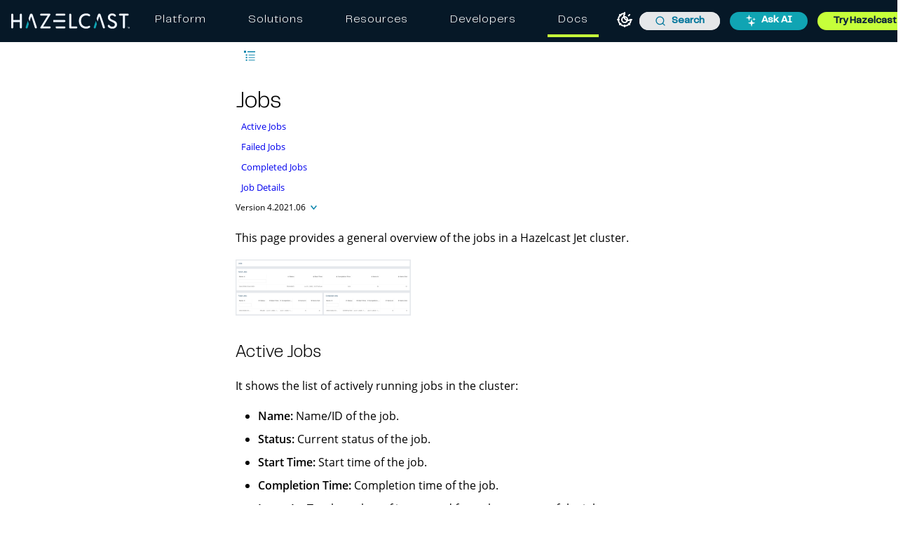

--- FILE ---
content_type: text/html; charset=UTF-8
request_url: https://docs.hazelcast.com/management-center/4.2021.06/monitor-jet/jobs
body_size: 18438
content:
<!DOCTYPE html>
<html lang="en">
  <head>
        <meta charset="utf-8">
    <meta name="viewport" content="width=device-width,initial-scale=1">
 <title>Jobs | Hazelcast Documentation</title>
    <link rel="canonical" href="https://docs.hazelcast.com/management-center/5.9/monitor-streaming/jobs">
    <link rel="prev" href="dashboard">
    <link rel="next" href="snapshots">
    <meta name="generator" content="Antora 3.1.7">
<link rel="stylesheet" href="../../../_/css/site.css">
<link rel="preconnect" href="https://fonts.gstatic.com">
<link href="https://fonts.googleapis.com/css2?family=Roboto&display=swap" rel="stylesheet">
<!-- to defer loading "media" and "onload" are used -->
<link
  rel="stylesheet"
  href="https://cdn.jsdelivr.net/npm/@algolia/autocomplete-theme-classic@1.19.2/dist/theme.min.css"
  integrity="sha256-4Wtj6dqgMBT/Ji+vI49GON0NbfDlaJH06SUD7TH4yYg="
  crossorigin="anonymous"
  media="print"
  onload="this.media='all'"
/>
<meta name="google-site-verification" content="3gaMIo4Cp94mol0v1ae9PNYw9xYLbP4O_IrQxSvnS7E" />
<script>
  window.UTILS = {
    parseHbsJsonString(str) {
      return JSON.parse(
        str
        .replace(/&quot;/g, '"')
        .replaceAll(String.fromCharCode(92), `${String.fromCharCode(92)}${String.fromCharCode(92)}`)
      );
    }
  }
</script>

<meta name="color-scheme" content="light dark">
<script>
  ;(function () {
    'use strict'
    const LOCAL_STORAGE_KEY = 'HZ_DOCS:COLOR_MODE'

    const getPersistedOrSystemColorMode = () => {
      let persistedColorMode = window.localStorage.getItem(LOCAL_STORAGE_KEY)

      if (persistedColorMode !== 'dark' && persistedColorMode !== 'light') {
        const isDarkModePreferredBySystem = window.matchMedia && window.matchMedia('(prefers-color-scheme: dark)').matches
        persistedColorMode = isDarkModePreferredBySystem ? 'dark' : 'light'
      }

      return persistedColorMode
    }
    const persistedColorMode = getPersistedOrSystemColorMode()
    const colorScheme = document.querySelector('meta[name=color-scheme]')
    colorScheme.content = persistedColorMode

    document.addEventListener('DOMContentLoaded', () => {
      const lightThemeOnBtn = document.getElementById('lightModeOnBtn')
      const darkThemeOnBtn = document.getElementById('darkModeOnBtn')

      if (lightThemeOnBtn && darkThemeOnBtn) {
        lightThemeOnBtn.addEventListener('click', () => {
          colorScheme.content = 'light'
          window.localStorage.setItem(LOCAL_STORAGE_KEY, 'light')
        })

        darkThemeOnBtn.addEventListener('click', () => {
          colorScheme.content = 'dark'
          window.localStorage.setItem(LOCAL_STORAGE_KEY, 'dark')
        })
      }
    })
  })()
</script>

  <!-- Google Tag Manager -->
  <script>(function(w,d,s,l,i){w[l]=w[l]||[];w[l].push({'gtm.start':
      new Date().getTime(),event:'gtm.js'});var f=d.getElementsByTagName(s)[0],
    j=d.createElement(s),dl=l!='dataLayer'?'&l='+l:'';j.async=true;j.src=
    'https://www.googletagmanager.com/gtm.js?id='+i+dl;f.parentNode.insertBefore(j,f);
  })(window,document,'script','dataLayer','GTM-MQ59XD6');</script>
  <!-- End Google Tag Manager -->

  <!-- Clarity snippet -->
  <script type="text/javascript">
    (function(c,l,a,r,i,t,y){
      c[a]=c[a]||function(){(c[a].q=c[a].q||[]).push(arguments)};
      t=l.createElement(r);t.async=1;t.src="https://www.clarity.ms/tag/"+i;
      y=l.getElementsByTagName(r)[0];y.parentNode.insertBefore(t,y);
    })(window, document, 'clarity', 'script', 'l8c076m4u9');
  </script>
  <!-- End Clarity snippet -->

  <!-- Kapa snippet -->
  <script
    src="https://widget.kapa.ai/kapa-widget.bundle.js"
    data-button-hide="true"
    data-website-id="6b326171-dd1e-40c6-a948-1f9bb6c0ed52"
    data-project-name="Hazelcast"
    data-project-color="#000000"
    data-project-logo="/_/img/kapa/ask-ai-icon.svg"
    data-modal-z-index="10001"
    data-modal-size="800px"
    data-modal-y-offset="70px"
    data-modal-title="Ask AI"
    data-modal-title-font-size="24px"
    data-modal-header-bg-color="#10a4b3"
    data-modal-title-color="#fff"
    data-modal-disclaimer-text-color="#707482"
    data-modal-disclaimer-bg-color="#fff"
    data-modal-image-width="34"
    data-modal-image-height="34"
    data-modal-title-font-family="PP Telegraf"
    data-modal-title-font-weight="400"
    data-modal-disclaimer="This is an experimental custom LLM for answering technical questions about Hazelcast. Answers are based **only** on Hazelcast documentation and support sources, but may not be fully accurate so please use your best judgement. Don't forget to rate the answers and give feedback!"
    data-modal-example-questions="How do I get started with Hazelcast?,What are Enterprise-only features?,What is the best serialization strategy?,What is the CP Subsystem?"
    data-search-mode-enabled="false"
    data-search-display-num-results="10"
    data-search-source-group-order='["docs.hazelcast.com", "Java API Docs", "C# API Docs", "Go Client Docs"]'
    data-user-analytics-cookie-enabled="false"
    defer
  ></script>
  <!-- End Kapa snippet -->

<script src="https://app.enzuzo.com/scripts/cookiebar/85a261c2-e311-11ef-b8c9-bb6cda60a835" defer></script>
<link
  rel="stylesheet" href="https://cdnjs.cloudflare.com/ajax/libs/font-awesome/7.0.1/css/all.min.css"
  integrity="sha512-2SwdPD6INVrV/lHTZbO2nodKhrnDdJK9/kg2XD1r9uGqPo1cUbujc+IYdlYdEErWNu69gVcYgdxlmVmzTWnetw=="
  crossorigin="anonymous"
  referrerpolicy="no-referrer"
/>
<script src="https://cdn.jsdelivr.net/npm/feather-icons/dist/feather.min.js" defer></script>
<link rel="icon" href="../../../_/img/favicon.ico" type="image/x-icon">
  </head>
  <body class="article">
      <!-- Google Tag Manager (noscript) -->
  <noscript><iframe src="https://www.googletagmanager.com/ns.html?id=GTM-MQ59XD6"
    height="0" width="0" style="display:none;visibility:hidden"></iframe></noscript>
  <!-- End Google Tag Manager (noscript) -->

<header class="header">
  <nav class="navbar navbar-brand">
    <div class="navbar-start">
      <a class="navbar-item navbar-logo-item" href="/">
        <img class="navbar-logo-item-img" src="https://hazelcast.com/wp-content/themes/hazelcast/assets/img/hazelcast-logo.svg" alt="Hazelcast Logo" />
      </a>
    </div>

    <div id="desktop-holder" class="top-bar">
      <ul class="mega-menu">
        <li class="mega-menu-item"><a class="mega-menu-link" href="https://hazelcast.com/products/?utm_source=docs-website&utm_term=platform">Platform</a></li>
        <li class="mega-menu-item"><a class="mega-menu-link" href="https://hazelcast.com//use-cases/?utm_source=docs-website&utm_term=solutions">Solutions</a></li>
        <li class="mega-menu-item"><a class="mega-menu-link" href="https://hazelcast.com/resource-center/?utm_source=docs-website&utm_term=resources">Resources</a></li>
        <li class="mega-menu-item"><a class="mega-menu-link" href="https://hazelcast.com/developers/?utm_source=docs-website&utm_term=developers">Developers</a></li>
        <li class="mega-menu-item mega-menu-item-docs active"><a class="mega-menu-link" href="https://docs.hazelcast.com/?utm_source=docs-website&utm_term=docs">Docs</a></li>
      </ul>
    </div>

    <div class="navbar-end">
      <section class="color-theme-switcher">
        <button id="lightModeOnBtn" class="color-theme-btn light-mode-on-btn" type="button" title="Switch to light mode" aria-label="Switch to light mode">
          <svg xmlns="http://www.w3.org/2000/svg" width="24" height="24" viewBox="0 0 24 24" fill="none"
               stroke="currentColor" stroke-width="2" stroke-linecap="round" stroke-linejoin="round">
            <circle cx="12" cy="12" r="4"></circle>
            <path d="M12 2v2"></path>
            <path d="M12 20v2"></path>
            <path d="m4.93 4.93 1.41 1.41"></path>
            <path d="m17.66 17.66 1.41 1.41"></path>
            <path d="M2 12h2"></path>
            <path d="M20 12h2"></path>
            <path d="m6.34 17.66-1.41 1.41"></path>
            <path d="m19.07 4.93-1.41 1.41"></path>
          </svg>
        </button>
        <button id="darkModeOnBtn" class="color-theme-btn dark-mode-on-btn" type="button" title="Switch to dark mode" aria-label="Switch to dark mode">
          <svg xmlns="http://www.w3.org/2000/svg" width="24" height="24" viewBox="0 0 24 24" fill="none"
               stroke="currentColor" stroke-width="2" stroke-linecap="round" stroke-linejoin="round">
            <path
              d="M20.985 12.486a9 9 0 1 1-9.473-9.472c.405-.022.617.46.402.803a6 6 0 0 0 8.268 8.268c.344-.215.825-.004.803.401"></path>
          </svg>
        </button>
      </section>

        <div id="search-input" class="navbar-item searchbox">
          <div class="aa-Autocomplete aa-AutocompletePlaceholder" role="combobox" aria-expanded="false" aria-hidden="true" aria-disabled="true">
  <button type="button" class="aa-DetachedSearchButton" title="Loading..." disabled>
    <div class="aa-DetachedSearchButtonIcon" aria-label="Search">
      <svg class="aa-SubmitIcon" viewBox="0 0 24 24" width="20" height="20" fill="currentColor">
        <path
          d="M16.041 15.856c-0.034 0.026-0.067 0.055-0.099 0.087s-0.060 0.064-0.087 0.099c-1.258 1.213-2.969 1.958-4.855 1.958-1.933 0-3.682-0.782-4.95-2.050s-2.050-3.017-2.050-4.95 0.782-3.682 2.050-4.95 3.017-2.050 4.95-2.050 3.682 0.782 4.95 2.050 2.050 3.017 2.050 4.95c0 1.886-0.745 3.597-1.959 4.856zM21.707 20.293l-3.675-3.675c1.231-1.54 1.968-3.493 1.968-5.618 0-2.485-1.008-4.736-2.636-6.364s-3.879-2.636-6.364-2.636-4.736 1.008-6.364 2.636-2.636 3.879-2.636 6.364 1.008 4.736 2.636 6.364 3.879 2.636 6.364 2.636c2.125 0 4.078-0.737 5.618-1.968l3.675 3.675c0.391 0.391 1.024 0.391 1.414 0s0.391-1.024 0-1.414z"></path>
      </svg>
    </div>
    <div class="aa-DetachedSearchButtonPlaceholder">Search</div>
    <div class="aa-DetachedSearchButtonQuery"></div>
  </button>
</div>
        </div>

          <a class="navbar-item" href="#">
            <button class="button small header-button ask-ai-button" id="askAIHeaderBtn">
              <img class="header-button-icon" src="../../../_/img/kapa/ask-ai-icon.svg" alt="ask ai" />
              Ask AI
            </button>
          </a>

      <a class="navbar-item" href="https://hazelcast.com/get-started/?utm_source=docs-website&utm_term=get-started" target="_blank">
          <button class="button small header-button try-product-button">Try Hazelcast</button>
        </a>
        <!-- Hamburger menu trigger (just one!) -->
        <div class="navbar-burger" id="burger" aria-label="menu" aria-expanded="false">
          <span></span>
          <span></span>
          <span></span>
        </div>
    </div>
  </nav>

  <!-- Mobile Menu -->
  <div id="menu-holder" class="mobile-menu">
    <div class="mobile-menu-header">
      <a href="https://hazelcast.com/?utm_source=docs-website&utm_term=home-logo" class="mobile-menu-logo">
          <img class="navbar-logo-item-img"src="https://hazelcast.com/wp-content/themes/hazelcast/assets/img/hazelcast-logo.svg" alt="Hazelcast Logo" />
      </a>
      <button class="menu-close" id="menu-close" aria-label="Close menu">&times;</button>
    </div>
    <ul class="mega-menu">
      <li class="mega-menu-item"><a class="mega-menu-link" href="https://hazelcast.com/products/?utm_source=docs-website&utm_term=platform">Platform</a></li>
      <li class="mega-menu-item"><a class="mega-menu-link" href="https://hazelcast.com/use-cases/?utm_source=docs-website&utm_term=solutions">Solutions</a></li>
      <li class="mega-menu-item"><a class="mega-menu-link" href="https://hazelcast.com/resource-center/?utm_source=docs-website&utm_term=resources">Resources</a></li>
      <li class="mega-menu-item"><a class="mega-menu-link" href="https://hazelcast.com/developers/?utm_source=docs-website&utm_term=developers">Developers</a></li>
      <li class="mega-menu-item"><a class="mega-menu-link docs-highlight" href="https://docs.hazelcast.com/?utm_source=docs-website&utm_term=docs">Docs</a></li>
    </ul>
  </div>
</header>
    <div class="body">
  <div class="nav-container" data-component="management-center" data-version="4.2021.06">
  <aside class="nav">
    <div id="navVersionPicker" class="nav-version-picker" data-active-toggle>
  <div class="navbar-product-name">
    <a id="navbarProductName" class="nav-version-picker-toggle nav-version-picker-toggle-components" data-toggle-value="product"  title="Management Center">
      Management Center
    </a>
  </div>

    <div class="navbar-product-version">
      <a id="navbarProductVersion" class="nav-version-picker-toggle nav-version-picker-toggle-versions" data-toggle-value="version" title="4.2021.06">
        4.2021.06
      </a>
    </div>

  <ul class="nav-version-picker-components" id="navbarProductsList">
      <li class="component">
        <a href="../../../hazelcast/5.6/">
          Hazelcast Platform
        </a>
      </li>
      <li class="component is-current">
        <a href="../../5.9/">
          Management Center
        </a>
      </li>
      <li class="component">
        <a href="../../../operator/5.16/">
          Hazelcast Operator
        </a>
      </li>
      <li class="component">
        <a href="../../../cloud/overview">
          Hazelcast Cloud
        </a>
      </li>
      <li class="component">
        <a href="../../../clc/5.5.1/overview">
          Hazelcast CLC
        </a>
      </li>
      <li class="component">
        <a href="../../../tutorials/">
          Tutorials
        </a>
      </li>
  </ul>

      <ul class="nav-version-picker-versions" id="navbarVersionsList">
            <li
              class="version"
            >
              <a href="../../5.10-snapshot/monitor-streaming/jobs">5.10-SNAPSHOT</a>
            </li>
            <li
              class="version"
            >
              <a href="../../5.9/monitor-streaming/jobs">5.9</a>
            </li>
            <li
              class="version"
            >
              <a href="../../5.8/monitor-streaming/jobs">5.8</a>
            </li>
            <li
              class="version"
            >
              <a href="../../5.7/monitor-streaming/jobs">5.7</a>
            </li>
            <li
              class="version"
            >
              <a href="../../5.6/monitor-streaming/jobs">5.6</a>
            </li>
            <li
              class="version"
            >
              <a href="../../5.5/monitor-streaming/jobs">5.5</a>
            </li>
            <li
              class="version"
            >
              <a href="../../5.4/monitor-streaming/jobs">5.4</a>
            </li>
            <li
              class="version"
            >
              <a href="../../5.3/monitor-streaming/jobs">5.3</a>
            </li>
            <li
              class="version"
            >
              <a href="../../5.2/monitor-streaming/jobs">5.2</a>
            </li>
            <li
              class="version"
            >
              <a href="../../5.1/monitor-streaming/jobs">5.1</a>
            </li>
            <li
              class="version"
            >
              <a href="../../5.0/monitor-streaming/jobs">5.0</a>
            </li>
      </ul>
</div>
    <div class="panels">
  <div class="nav-panel-menu is-active" data-panel="menu">
    <nav class="nav-menu">
        <ul class="nav-list">
      <li class="nav-item" data-depth="0">
          <ul class="nav-list">
      <li class="nav-item" data-depth="1">
            <a class="nav-link


            " href="../">Hazelcast Management Center Reference Manual</a>
              </li>
      <li class="nav-item" data-depth="1">
            <a class="nav-link


            " href="../supported-environments">Supported Environments</a>
              </li>
      <li class="nav-item" data-depth="1">
            <a class="nav-link


            " href="../getting-started">Getting Started</a>
              </li>
      <li class="nav-item" data-depth="1">
            <a class="nav-link


            " href="../configuring">Configuring Management Center</a>
              </li>
      <li class="nav-item" data-depth="1">
            <a class="nav-link


            " href="../launching/launching">Launching the Management Center User Interface</a>
              <button class="nav-item-toggle"></button>
          <ul class="nav-list">
      <li class="nav-item" data-depth="2">
            <a class="nav-link


            " href="../launching/auth-options">Authentication Options</a>
              </li>
      <li class="nav-item" data-depth="2">
            <a class="nav-link


            " href="../launching/dev-mode">Dev Mode</a>
              </li>
  </ul>
      </li>
      <li class="nav-item" data-depth="1">
            <a class="nav-link


            " href="../connecting-members">Connecting to the Clusters</a>
              </li>
      <li class="nav-item" data-depth="1">
            <a class="nav-link


            " href="../user-interface">User Interface Overview</a>
              </li>
      <li class="nav-item" data-depth="1">
            <a class="nav-link


            " href="../managing-clusters">Managing Clusters</a>
              </li>
      <li class="nav-item" data-depth="1">
            <a class="nav-link


            " href="../managing-users">Managing Users</a>
              </li>
      <li class="nav-item" data-depth="1">
            <a class="nav-link


            " href="../managing-licenses">Managing Licenses</a>
              </li>
      <li class="nav-item" data-depth="1">
            <a class="nav-link


            " href="../managing-security-providers">Managing Security Providers</a>
              </li>
      <li class="nav-item" data-depth="1">
            <a class="nav-link


            " href="../monitor-imdg/monitor-imdg">Monitoring an IMDG Cluster</a>
              <button class="nav-item-toggle"></button>
          <ul class="nav-list">
      <li class="nav-item" data-depth="2">
            <a class="nav-link


            " href="../monitor-imdg/dashboard">Dashboard Page</a>
              </li>
      <li class="nav-item" data-depth="2">
            <a class="nav-link


            " href="../monitor-imdg/widget">Widget</a>
              </li>
      <li class="nav-item" data-depth="2">
            <a class="nav-link


            " href="../monitor-imdg/monitor-members">Monitoring Members</a>
              </li>
      <li class="nav-item" data-depth="2">
            <a class="nav-link


            " href="../monitor-imdg/monitor-clients">Monitoring Clients</a>
              </li>
      <li class="nav-item" data-depth="2">
            <a class="nav-link


            " href="../monitor-imdg/monitor-dds">Monitoring Data Structures</a>
              </li>
      <li class="nav-item" data-depth="2">
            <a class="nav-link


            " href="../monitor-imdg/monitor-wan-replication">Monitoring WAN Replication</a>
              </li>
      <li class="nav-item" data-depth="2">
            <a class="nav-link


            " href="../monitor-imdg/scripting">Scripting</a>
              </li>
      <li class="nav-item" data-depth="2">
            <a class="nav-link


            " href="../monitor-imdg/console">Executing Console Commands</a>
              </li>
      <li class="nav-item" data-depth="2">
            <a class="nav-link


            " href="../monitor-imdg/cluster-administration">Cluster Administration</a>
              </li>
  </ul>
      </li>
      <li class="nav-item" data-depth="1">
            <a class="nav-link


            " href="../sql-browser">SQL Browser</a>
              </li>
      <li class="nav-item" data-depth="1">
            <a class="nav-link


            " href="../config-healthcheck">Configuration Health Check</a>
              </li>
      <li class="nav-item" data-depth="1">
            <a class="nav-link


            " href="../metric-persistence">Metrics Persistence</a>
              </li>
      <li class="nav-item" data-depth="1">
            <a class="nav-link


            " href="../clustered-rest">Clustered REST</a>
              </li>
      <li class="nav-item" data-depth="1">
            <a class="nav-link


            " href="../jmx/jmx">Clustered JMX</a>
              <button class="nav-item-toggle"></button>
          <ul class="nav-list">
      <li class="nav-item" data-depth="2">
            <a class="nav-link


            " href="../jmx/configuring">Configuring Clustered JMX</a>
              </li>
      <li class="nav-item" data-depth="2">
            <a class="nav-link


            " href="../jmx/jmx-api">Clustered JMX API</a>
              </li>
      <li class="nav-item" data-depth="2">
            <a class="nav-link


            " href="../jmx/new-relic">Integrating with New Relic</a>
              </li>
      <li class="nav-item" data-depth="2">
            <a class="nav-link


            " href="../jmx/appdynamics">Integrating with AppDynamics</a>
              </li>
  </ul>
      </li>
      <li class="nav-item" data-depth="1">
            <a class="nav-link


            " href="monitor-jet">Monitoring a Jet Cluster</a>
              <button class="nav-item-toggle"></button>
          <ul class="nav-list">
      <li class="nav-item" data-depth="2">
            <a class="nav-link


            " href="dashboard">Dashboard Page</a>
              </li>
      <li class="nav-item is-current-page" data-depth="2">
            <a class="nav-link


            " href="jobs">Jobs</a>
              </li>
      <li class="nav-item" data-depth="2">
            <a class="nav-link


            " href="snapshots">Snapshots</a>
              </li>
  </ul>
      </li>
      <li class="nav-item" data-depth="1">
            <a class="nav-link


            " href="../prometheus">Prometheus Exporter</a>
              </li>
      <li class="nav-item" data-depth="1">
            <a class="nav-link


            " href="../mc-conf">Management Center Configuration Tool</a>
              </li>
      <li class="nav-item" data-depth="1">
            <a class="nav-link


            " href="../high-availability">High Availability Setup</a>
              </li>
      <li class="nav-item" data-depth="1">
            <a class="nav-link


            " href="../phone-home">Phone Home</a>
              </li>
      <li class="nav-item" data-depth="1">
            <a class="nav-link


            " href="../troubleshooting">Troubleshooting</a>
              </li>
      <li class="nav-item" data-depth="1">
            <a class="nav-link


            " href="../migration-guides">Appendix A: Migration Guides</a>
              </li>
      <li class="nav-item" data-depth="1">
            <a class="nav-link


            " href="../ui-logs">Appendix B: User Interface Logs</a>
              </li>
      <li class="nav-item" data-depth="1">
            <a class="nav-link


            " href="../automated-security-scan">Appendix C: Automated Security Scanning</a>
              </li>
  </ul>
      </li>
  </ul>
    </nav>
  </div>
    </div>
  </aside>
</div>
<div id="hide-nav">
  <button>
    <span>
      ᐸ
    </span>
  </button>
</div>
  <main class="article">
    <div class="article-banner prerelease" id="latest-banner">
      <div class="prerelease">
        <p>A newer version of Management Center is available.</p>
        <a class="btn" href="../../5.9/monitor-streaming/jobs">View latest</a>
      </div>
            <button onclick="closeBanner()" style="color:white; font-size: 2em; background:none; border:none; align-self: flex-start;">&times;</button>
    </div>
  <div class="content">
    <article class="doc">
  <nav id="breadcrumbs" class="breadcrumbs" aria-label="breadcrumbs">
  <ul>
        <li><a href="../">Management Center</a></li>
      <li><a href="monitor-jet">Monitoring a Jet Cluster</a></li>
      <li><a href="jobs">Jobs</a></li>
  </ul>
</nav>
    <button class="nav-toggle"></button>
      <h1
        id="articleTitle"
        class="page">Jobs</h1>
    <div class="page-versions">
    <button class="version-menu-toggle" title="Show other versions of page">Version 4.2021.06</button>
    <div class="version-menu">
          <a class="version" href="../../5.10-snapshot/monitor-streaming/jobs">5.10-SNAPSHOT</a>
          <a class="version" href="../../5.9/monitor-streaming/jobs">5.9</a>
          <a class="version" href="../../5.8/monitor-streaming/jobs">5.8</a>
          <a class="version" href="../../5.7/monitor-streaming/jobs">5.7</a>
          <a class="version" href="../../5.6/monitor-streaming/jobs">5.6</a>
          <a class="version" href="../../5.5/monitor-streaming/jobs">5.5</a>
          <a class="version" href="../../5.4/monitor-streaming/jobs">5.4</a>
          <a class="version" href="../../5.3/monitor-streaming/jobs">5.3</a>
          <a class="version" href="../../5.2/monitor-streaming/jobs">5.2</a>
          <a class="version" href="../../5.1/monitor-streaming/jobs">5.1</a>
          <a class="version" href="../../5.0/monitor-streaming/jobs">5.0</a>
    </div>
  </div>
  <div id="articleContent">
    <div id="preamble">
<div class="sectionbody">
<div class="paragraph">
<p>This page provides a general overview of the jobs in a Hazelcast Jet cluster.</p>
</div>
<div class="paragraph">
<p><span class="image"><img src="../_images/jobs.png" alt="Jobs"></span></p>
</div>
</div>
</div>
<div class="sect1">
<h2 id="active-jobs"><a class="anchor" href="#active-jobs"></a>Active Jobs</h2>
<div class="sectionbody">
<div class="paragraph">
<p>It shows the list of actively running jobs in the cluster:</p>
</div>
<div class="ulist">
<ul>
<li>
<p><strong>Name:</strong> Name/ID of the job.</p>
</li>
<li>
<p><strong>Status:</strong> Current status of the job.</p>
</li>
<li>
<p><strong>Start Time:</strong> Start time of the job.</p>
</li>
<li>
<p><strong>Completion Time:</strong> Completion time of the job.</p>
</li>
<li>
<p><strong>Items In:</strong> Total number of items read from the sources of the jobs.</p>
</li>
<li>
<p><strong>Items Out:</strong> Total number of items written to the sinks of the jobs.</p>
</li>
</ul>
</div>
</div>
</div>
<div class="sect1">
<h2 id="failed-jobs"><a class="anchor" href="#failed-jobs"></a>Failed Jobs</h2>
<div class="sectionbody">
<div class="paragraph">
<p>It shows a list of failed jobs in the cluster with the following information:</p>
</div>
<div class="ulist">
<ul>
<li>
<p><strong>Name:</strong> Name/ID of the job.</p>
</li>
<li>
<p><strong>Status:</strong> Current status of the job.</p>
</li>
<li>
<p><strong>Start Time:</strong> Start time of the job.</p>
</li>
<li>
<p><strong>Completion Time:</strong> Completion time of the job.</p>
</li>
<li>
<p><strong>Items In:</strong> Total number of items read from the sources of the jobs.</p>
</li>
<li>
<p><strong>Items Out:</strong> Total number of items written to the sinks of the jobs.</p>
</li>
</ul>
</div>
</div>
</div>
<div class="sect1">
<h2 id="completed-jobs"><a class="anchor" href="#completed-jobs"></a>Completed Jobs</h2>
<div class="sectionbody">
<div class="paragraph">
<p>It shows a list of completed jobs in the cluster with the following information:</p>
</div>
<div class="ulist">
<ul>
<li>
<p><strong>Name:</strong> Name/ID of the job.</p>
</li>
<li>
<p><strong>Status:</strong> Current status of the job.</p>
</li>
<li>
<p><strong>Start Time:</strong> Start time of the job.</p>
</li>
<li>
<p><strong>Completion Time:</strong> Completion time of the job.</p>
</li>
<li>
<p><strong>Items In:</strong> Total number of items read from the sources of the jobs.</p>
</li>
<li>
<p><strong>Items Out:</strong> Total number of items written to the sinks of the jobs.</p>
</li>
</ul>
</div>
<div class="paragraph">
<p>You can click on a job to see a detailed view of it.</p>
</div>
</div>
</div>
<div class="sect1">
<h2 id="job-details"><a class="anchor" href="#job-details"></a>Job Details</h2>
<div class="sectionbody">
<div class="paragraph">
<p>This page offers a tool for diagnosing data flow within the job.
It provides graphical visualization of the stages, ability to manage the
lifecycle of the job and allows you to peek into dataflow stats across
the DAG. You can diagnose bottlenecks this way.</p>
</div>
<div class="paragraph">
<p><span class="image"><img src="../_images/job-detail.png" alt="Job Details"></span></p>
</div>
<div class="paragraph">
<p><strong><a id="job-management"></a>Job Management:</strong></p>
</div>
<div class="paragraph">
<p><span class="image"><img src="../_images/job-lifecycle.png" alt="Job Lifecycle"></span></p>
</div>
<div class="admonitionblock note">
<table>
<tr>
<td class="icon">
<i class="fa icon-note" title="Note"></i>
</td>
<td class="content">
You need to be an admin user to execute any of the actions below.
</td>
</tr>
</table>
</div>
<div class="ulist">
<ul>
<li>
<p><strong>Suspend:</strong> Suspends the running job, only visible when the job is in the <code>RUNNING</code> state.</p>
</li>
<li>
<p><strong>Resume:</strong> Resumes the suspended job, only visible when the job is in the <code>SUSPENDED</code> state.</p>
</li>
<li>
<p><strong>Cancel:</strong> Stops the execution of the job.</p>
</li>
<li>
<p><strong>Restart:</strong> Stops the execution of the job and starts a new execution for it.</p>
</li>
<li>
<p><strong>Export Snapshot:</strong> Initiates a named snapshot export; exported snapshots can be managed via <a href="snapshots" class="xref page">snapshots</a> view.</p>
</li>
<li>
<p><strong>Status:</strong> Current status of the job.</p>
</li>
<li>
<p><strong>Mode:</strong> Processing guarantee mode of the job; either
<code>None</code>, <code>At Least Once</code> or <code>Exactly Once</code>.</p>
</li>
</ul>
</div>
<div class="paragraph">
<p><strong>Items Flow:</strong></p>
</div>
<div class="paragraph">
<p><span class="image"><img src="../_images/items-flow-table.png" alt="Records Flow"></span></p>
</div>
<div class="paragraph">
<p>It shows the dataflow metrics for the cluster:</p>
</div>
<div class="ulist">
<ul>
<li>
<p><strong>Total In:</strong> Total number of items read from the source of the job.</p>
</li>
<li>
<p><strong>Total Out:</strong> Total number of items written to the sink of the job.</p>
</li>
<li>
<p><strong>Last Min In:</strong> Number of items read from the source of the job in the last minute.</p>
</li>
<li>
<p><strong>Last Min Out:</strong> Number of items written to the sink of the job in the last minute.</p>
</li>
</ul>
</div>
<div class="paragraph">
<p><strong>Nodes:</strong></p>
</div>
<div class="paragraph">
<p><span class="image"><img src="../_images/nodes-table.png" alt="Nodes"></span></p>
</div>
<div class="ulist">
<ul>
<li>
<p><strong>Used:</strong> Number of members used by the job.</p>
</li>
<li>
<p><strong>Total:</strong> Number of total members in the cluster.</p>
</li>
</ul>
</div>
<div class="paragraph">
<p><strong>Last Successful Snapshot:</strong></p>
</div>
<div class="paragraph">
<p><span class="image"><img src="../_images/snapshot-table.png" alt="Last Successful Snapshot"></span></p>
</div>
<div class="ulist">
<ul>
<li>
<p><strong>Completion Time:</strong> Latest successful snapshot completion time.</p>
</li>
<li>
<p><strong>Size:</strong> Size of the snapshot.</p>
</li>
<li>
<p><strong>Duration:</strong> Duration of the snapshot creation.</p>
</li>
</ul>
</div>
<div class="admonitionblock note">
<table>
<tr>
<td class="icon">
<i class="fa icon-note" title="Note"></i>
</td>
<td class="content">
These metrics are for only non-exported snapshots.
</td>
</tr>
</table>
</div>
<div class="paragraph">
<p><strong>Job Visualization:</strong></p>
</div>
<div class="paragraph">
<p>It is the graphical representation of the job topology.</p>
</div>
<div class="paragraph">
<p><span class="image"><img src="../_images/dag.png" alt="DAG Visualization"></span></p>
</div>
<div class="paragraph">
<p><strong>Vertex Details:</strong></p>
</div>
<div class="paragraph">
<p>It shows information about the selected vertex on the Job Visualization section.</p>
</div>
<div class="paragraph">
<p><span class="image"><img src="../_images/vertex.png" alt="Vertex Details"></span></p>
</div>
<div class="paragraph">
<p><strong>Parallelism::</strong></p>
</div>
<div class="ulist">
<ul>
<li>
<p><strong>Local:</strong> Number of processors running for that vertex on each member.</p>
</li>
<li>
<p><strong>Global:</strong> Total number of processors running for that vertex on the cluster.</p>
</li>
</ul>
</div>
<div class="paragraph">
<p><strong>Incoming Items:</strong></p>
</div>
<div class="paragraph">
<p>It lists all the incoming edges by their source vertices and shows the following
information and totals for each of them.</p>
</div>
<div class="ulist">
<ul>
<li>
<p><strong>All Time:</strong> Total number of items received by this vertex.</p>
</li>
<li>
<p><strong>Last Min:</strong> Number of items received by this vertex in the last minute.</p>
</li>
</ul>
</div>
<div class="paragraph">
<p><strong>Outgoing Items:</strong></p>
</div>
<div class="paragraph">
<p>It lists all the outgoing edges by their target vertices and shows the following
information and totals for each of them.</p>
</div>
<div class="ulist">
<ul>
<li>
<p><strong>All Time:</strong> Total number of items sent by this vertex.</p>
</li>
<li>
<p><strong>Last Min:</strong> Number of items sent by this vertex in the last minute.</p>
</li>
</ul>
</div>
<div class="paragraph">
<p><strong>Watermark Statistics:</strong></p>
</div>
<div class="ulist">
<ul>
<li>
<p><strong>Latency:</strong> This is the time difference between wall-clock time and the
last forwarded watermark (“event time, time of the stream”). Multiple factors
contribute to the total latency, such as the latency in the external system,
allowed lag (which is always included), clock drift and also long
event-to-event intervals in any partition (this one is the trickiest).
See <a href="#latency">here</a> for more information.</p>
</li>
<li>
<p><strong>Skew:</strong> This is the difference between latencies of the processor with the
highest and lowest latencies. Most common cause is a long event-to-event interval
in some source partition or an idle partition (until the idle timeout elapses).
Overload of events in one partition can also cause it.</p>
</li>
</ul>
</div>
<div class="paragraph">
<p><strong>Processors:</strong></p>
</div>
<div class="paragraph">
<p>It lists all the processors this vertex has in the cluster and shows the following
information for each of them.</p>
</div>
<div class="ulist">
<ul>
<li>
<p><strong>Queue Size:</strong> Current size of the processor inbox queue.</p>
</li>
<li>
<p><strong>Queue Cap:</strong> Capacity of the processor inbox queue.</p>
</li>
<li>
<p><strong>Queue Cap Usage:</strong> Queue utilization percentage.</p>
</li>
<li>
<p><strong>Items In:</strong> Total number of items received by this processor.</p>
</li>
<li>
<p><strong>Items Out:</strong> Total number of items sent by this processor.</p>
</li>
<li>
<p><a id="latency"></a><strong>latency:</strong> Time difference between the wall-clock
time and the last forwarded watermark (“event time, time of the stream”).
Multiple factors contribute to the total latency:</p>
<div class="ulist">
<ul>
<li>
<p><strong>latency in the external system</strong>; events arrive already delayed to Jet source</p>
</li>
<li>
<p><strong>allowed lag</strong>; if you allow for some time to wait
for delayed events, watermarks will always be delayed by this
lag. Note that the actual output might not be delayed.</p>
</li>
<li>
<p><strong>event-to-event interval</strong>; if there is a time period
between two events, the event time “stops” for that time. In
other words, until a new event comes, Jet thinks the current
time is the time of the last event. As “current event time”
is tracked independently for each partition, this can be the
major source of skew. If your events are irregular, you might
consider adding heartbeat events.
This factor also applies if you use
<code>withIngestionTimestamps</code> since a new
wall-clock time is assigned only if new
event arrives.</p>
</li>
<li>
<p><strong>time to execute map/filter stages</strong>; they contribute
with the latency of the async call or with the time to execute
CPU-heavy sync call.</p>
</li>
<li>
<p><strong>internal processing latency of Jet</strong>; typically
very low: 1 or 2 milliseconds. It can be higher if the network is slow, system
is overloaded, if there are many vertices in the job or many
jobs, which causes lot of switching, etc.</p>
</li>
<li>
<p><strong>clock drift</strong>; since we&#8217;re comparing to the real time,
latency can be caused by a clock drift between the machine
where event time is assigned (which can be also be an end
user’s device). It can even be negative. Always use NTP to
keep wall-clock precise and avoid using timestamps from devices
out of your control as event time.</p>
</li>
</ul>
</div>
</li>
</ul>
</div>
<div class="paragraph">
<p><strong>Edge Details:</strong></p>
</div>
<div class="paragraph">
<p>It shows information about the selected edge on the Job Visualization section.</p>
</div>
<div class="paragraph">
<p><span class="image"><img src="../_images/edge.png" alt="Edge Details"></span></p>
</div>
<div class="paragraph">
<p><strong>Items Flow:</strong></p>
</div>
<div class="ulist">
<ul>
<li>
<p><strong>Total:</strong> Total number of items passed through this edge.</p>
</li>
<li>
<p><strong>Last Min:</strong> Number of items passed through this edge in the last minute.</p>
</li>
</ul>
</div>
</div>
</div>
  </div>
<nav class="pagination">
  <span class="prev"><a href="dashboard">Dashboard Page</a></span>
  <span class="next"><a href="snapshots">Snapshots</a></span>
</nav>
</article>
    <div class="toc-container">
  <aside class="toc sidebar" data-title="Contents" data-levels="1">
    <div class="toc-menu"></div>
  </aside>
  <div class="feedback-prompt">
    <a class="edit-this-page feedback-button" href="https://github.com/hazelcast/management-center-docs/edit/v/4.2021.06/docs/modules/monitor-jet/pages/jobs.adoc" target="_blank">
      <span class="feedback-button-text git-pull">
        Edit this page
      </span>
    </a>
      <a class="additional-feedback feedback-button" href="https://github.com/hazelcast/management-center-docs/issues/new?title=Docs: Feedback for Jobs&body=Hi, I have some feedback about [this page](https://github.com/hazelcast/management-center-docs/edit/main/docs/modules/monitor-streaming/pages/jobs.adoc)%0D%0A" target="_blank">
        <span class="feedback-button-text git">
          Report an issue
        </span>
      </a>
    <div class="feedback-form-container">
  <div id="helpful-feedback-widget" class="helpful-feedback">
    <span class="helpful-feedback-title">Was this helpful?</span>
    <div class="helpful-feedback-buttons">
      <label for="positive-feedback-starter" class="feedback-button yes-button">
        <svg class="like-img" viewBox="0 0 24 24" fill="none" xmlns="http://www.w3.org/2000/svg">
          <path d="M7 11L11 2C11.7956 2 12.5587 2.31607 13.1213 2.87868C13.6839 3.44129 14 4.20435 14 5V9H19.66C19.9499 8.99672 20.2371 9.0565 20.5016 9.17522C20.7661 9.29393 21.0016 9.46873 21.1919 9.68751C21.3821 9.90629 21.5225 10.1638 21.6033 10.4423C21.6842 10.7207 21.7035 11.0134 21.66 11.3L20.28 20.3C20.2077 20.7769 19.9654 21.2116 19.5979 21.524C19.2304 21.8364 18.7623 22.0055 18.28 22H7M7 11V22M7 11H4C3.46957 11 2.96086 11.2107 2.58579 11.5858C2.21071 11.9609 2 12.4696 2 13V20C2 20.5304 2.21071 21.0391 2.58579 21.4142C2.96086 21.7893 3.46957 22 4 22H7" stroke="currentColor" stroke-width="1.5" stroke-linecap="round" stroke-linejoin="round"/>
        </svg>
        <input type="radio" id="positive-feedback-starter" value="yes"/>
      </label>
      <label for="negative-feedback-starter" class="feedback-button no-button">
        <svg class="like-img" viewBox="0 0 22 22" fill="none" xmlns="http://www.w3.org/2000/svg">
          <path d="M15.5943 12L11.5943 21C10.7986 21 10.0356 20.6839 9.47295 20.1213C8.91034 19.5587 8.59427 18.7956 8.59427 18V14H2.93427C2.64436 14.0033 2.3572 13.9435 2.0927 13.8248C1.82819 13.7061 1.59265 13.5313 1.40241 13.3125C1.21217 13.0937 1.07176 12.8362 0.990929 12.5577C0.910094 12.2793 0.890761 11.9866 0.934269 11.7L2.31427 2.7C2.38659 2.22309 2.62883 1.78839 2.99636 1.47599C3.36389 1.16359 3.83194 0.994543 4.31427 0.999995H15.5943M15.5943 12V0.999995M15.5943 12H18.2643C18.8302 12.01 19.3802 11.8119 19.8097 11.4432C20.2392 11.0745 20.5184 10.5609 20.5943 10V3C20.5184 2.43905 20.2392 1.9255 19.8097 1.55681C19.3802 1.18813 18.8302 0.989986 18.2643 0.999995H15.5943" stroke="currentColor" stroke-width="1.5" stroke-linecap="round" stroke-linejoin="round"/>
        </svg>
        <input type="radio" id="negative-feedback-starter" value="no"/>
      </label>
    </div>
  </div>
  <p id="feedback-submit-success" class="feedback-submit-success hidden">
    Thank you for your feedback.
  </p>
</div>
<div id="feedback-overlay" class="overlay feedback-overlay">
  <div class="overlay-content feedback-overlay-content">
    <span id="close-feedback-overlay" class="close-overlay">&times;</span>
    <h2 class="feedback-overlay-title">Send us your feedback</h2>
    <p class="feedback-overlay-description">Thank you for helping us improve Hazelcast documentation.</p>
    <div>
      <form id='feedback-form' method='POST' name='detailed-docs-feedback'><input type='hidden' name='form-name' value='detailed-docs-feedback' />
        <p class="hidden">
          <label>Don’t fill this out if you’re human: <input name="bot-field"/></label>
        </p>
        <div id="positive-feedback-form-container"
             class="feedback-form-container positive-feedback-form-container hidden">
          <label for="yes" class="hidden">
            <input type="radio" id="yes" name="helpful" value="yes">
          </label>

          <label for="solved-my-problem-feedback" class="feedback-radio-button-label">
            <input type="radio" id="solved-my-problem-feedback" name="feedback" value="Solved my problem">
            <span class="feedback-description">
        <span class="radio-btn-title">
          Solved my problem
        </span>
          <span class="radio-btn-description">
          Helped me resolve an issue or answer a question.
        </span>
      </span>
          </label>
                <label for="accurate-radio-feedback" class="feedback-radio-button-label">
            <input type="radio" id="accurate-radio-feedback" name="feedback" value="Accurate"/>
            <span class="feedback-description">
              <span class="radio-btn-title">
                Accurate
              </span>
              <span class="radio-btn-description">
                Precisely describes the product or feature.
              </span>
            </span>
          </label>
          <label for="easy-to-understand" class="feedback-radio-button-label">
            <input type="radio" id="easy-to-understand" name="feedback" value="Easy to understand">
            <span class="feedback-description">
        <span class="radio-btn-title">
          Easy to understand
        </span>
        <span class="radio-btn-description">
          Well written and easy to follow.
        </span>
      </span>
          </label>
          <label for="helped-in-decision" class="feedback-radio-button-label">
            <input type="radio" id="helped-in-decision" name="feedback" value="Helped me decide to use the product">
            <span class="feedback-description">
              <span class="radio-btn-title">
                Helped me decide to use the product
              </span>
              <span class="radio-btn-description">
                Convinced me to try or adopt the product or feature.
              </span>
            </span>
          </label>
          <label for="another-reason" class="feedback-radio-button-label">
            <input type="radio" id="another-reason" name="feedback" value="Another positive reason">
            <span class="feedback-description">
              <span class="radio-btn-title">
                Another reason
              </span>
            </span>
          </label>
        </div>

        <div id="negative-feedback-form-container"
             class="feedback-form-container negative-feedback-form-container hidden">

          <label for="no" class="hidden">
            <input type="radio" id="no" name="helpful" value="no">
          </label>

          <label for="could-not-find" class="feedback-radio-button-label">
            <input type="radio" id="could-not-find" name="feedback" value="Couldn't find what I was looking for">
            <span class="feedback-description">
              <span class="radio-btn-title">
                Couldn't find what I was looking for
              </span>
              <span class="radio-btn-description">
                Missing important information or didn't answer my question.
              </span>
            </span>
          </label>
          <label for="inaccurate-radio-feedback" class="feedback-radio-button-label">
            <input type="radio" id="inaccurate-radio-feedback" name="feedback" value="Inaccurate">
            <span class="feedback-description">
              <span class="radio-btn-title">
                Inaccurate
              </span>
              <span class="radio-btn-description">
                Doesn't accurately describe the product or feature.
              </span>
            </span>
          </label>

          <label for="hard-to-understand" class="feedback-radio-button-label">
            <input type="radio" id="hard-to-understand" name="feedback" value="Hard to understand">
            <span class="feedback-description">
              <span class="radio-btn-title">
                Hard to understand
              </span>
              <span class="radio-btn-description">
                Too complicated or badly written.
              </span>
            </span>
          </label>
          <label for="code-sample-errors" class="feedback-radio-button-label">
            <input type="radio" id="code-sample-errors" name="feedback" value="Code sample errors">
            <span class="feedback-description">
              <span class="radio-btn-title">
                Code sample error
              </span>
              <span class="radio-btn-description">
                Incorrect or missing code sample(s).
               </span>
            </span>
          </label>
          <label for="another-negative-reason" class="feedback-radio-button-label">
            <input type="radio" id="another-negative-reason" name="feedback" value="Another negative reason">
            <span class="feedback-description">
              <span class="radio-btn-title">
                Another reason
              </span>
            </span>
          </label>
        </div>
        <div class="feedback-form-submit-container">
          <button type="submit" id="feedback-form-submit-btn" class="feedback-form-submit-btn">
            SUBMIT
          </button>
        </div>
        <textarea
          id="additional-textual-feedback"
          name="additional-textual-feedback"
          class="additional-textual-feedback"
          placeholder="(Optional) Please provide specific examples or suggestions!"
          rows="6"
        ></textarea>
      </form>
    </div>
  </div>
</div>
</div>
</div>
  </div>
</main>

</div>
    <div class="feedback-footer-container light-section">
  <div class="feedback-footer">
    <div class="card-header">
      <svg class="card-img" xmlns="http://www.w3.org/2000/svg" viewBox="0 0 34 34" fill="none">
        <path d="M17 31.1667C24.824 31.1667 31.1667 24.824 31.1667 17C31.1667 9.17596 24.824 2.83333 17 2.83333C9.17598 2.83333 2.83334 9.17596 2.83334 17C2.83334 24.824 9.17598 31.1667 17 31.1667Z" stroke="currentColor" stroke-width="1.5" stroke-linecap="round" stroke-linejoin="round"/>
        <path d="M17 22.6667C20.1296 22.6667 22.6667 20.1296 22.6667 17C22.6667 13.8704 20.1296 11.3333 17 11.3333C13.8704 11.3333 11.3333 13.8704 11.3333 17C11.3333 20.1296 13.8704 22.6667 17 22.6667Z" stroke="currentColor" stroke-width="1.5" stroke-linecap="round" stroke-linejoin="round"/>
        <path d="M6.98416 6.98416L12.9908 12.9908" stroke="currentColor" stroke-width="1.5" stroke-linecap="round" stroke-linejoin="round"/>
        <path d="M21.0092 21.0092L27.0158 27.0158" stroke="currentColor" stroke-width="1.5" stroke-linecap="round" stroke-linejoin="round"/>
        <path d="M21.0092 12.9908L27.0158 6.98416" stroke="currentColor" stroke-width="1.5" stroke-linecap="round" stroke-linejoin="round"/>
        <path d="M21.0092 12.9908L26.01 7.99001" stroke="currentColor" stroke-width="1.5" stroke-linecap="round" stroke-linejoin="round"/>
        <path d="M6.98416 27.0158L12.9908 21.0092" stroke="currentColor" stroke-width="1.5" stroke-linecap="round" stroke-linejoin="round"/>
      </svg>
      <h4 class="card-title">Help and support</h4>
    </div>
      <a class="additional-feedback feedback-button" href="https://github.com/hazelcast/management-center-docs/issues/new?title=Docs: Feedback for Jobs&body=Hi, I have some feedback about [this page](https://github.com/hazelcast/management-center-docs/edit/main/docs/modules/monitor-streaming/pages/jobs.adoc)%0D%0A" target="_blank">
        <span class="feedback-button-text git">
          Report an issue
        </span>
      </a>
    <a class="additional-feedback feedback-button" href="https://slack.hazelcast.com/" target="_blank">
      <span class="feedback-button-text command">
        Ask Community
      </span>
    </a>
    <a class="additional-feedback feedback-button" href="https://training.hazelcast.com/?utm_source=docs-website" target="_blank">
      <span class="feedback-button-text training">
        Online Training
      </span>
    </a>
    <a class="additional-feedback feedback-button" href="https://support.hazelcast.com/s/?utm_source=docs-website" target="_blank">
      <span class="feedback-button-text mail">
        Contact Support
      </span>
    </a>
  </div>
</div>
    <footer class="footer">
  <a href="https://hazelcast.com/terms-of-use/?utm_source=docs-website">Terms of service</a>
  <a href="/privacy/">Privacy</a>
  <a href="https://hazelcast.com/contact/?utm_source=docs-website">Contact us</a>
</footer>
<script src="../../../_/js/site.js" defer></script>
<script async src="../../../_/js/vendor/highlight.js" defer></script>

<script>
  // Mobile Menu
  document.addEventListener('DOMContentLoaded', function () {
    const burger = document.getElementById('burger');
    const menu = document.getElementById('menu-holder');
    const closeBtn = document.getElementById('menu-close');

    if (burger && menu && closeBtn) {
      burger.addEventListener('click', function () {
        menu.classList.add('active');
        burger.style.display = 'none';
        document.body.style.overflow = 'hidden';
      });

      closeBtn.addEventListener('click', function () {
        menu.classList.remove('active');
        burger.style.display = 'flex';
        document.body.style.overflow = '';
      });

      // Reset burger on resize
      window.addEventListener('resize', function () {
        if (window.innerWidth > 1100) {
          burger.style.display = ''; // Remove inline style so CSS takes over
          menu.classList.remove('active');
          document.body.style.overflow = '';
        }
      });
    }
  });
</script>
<script>
  document.addEventListener('DOMContentLoaded', () => {
    feather.replace();
  })
</script>
<link
  rel="stylesheet"
  href="https://cdn.jsdelivr.net/npm/@algolia/autocomplete-theme-classic@1.19.2/dist/theme.min.css"
  integrity="sha256-4Wtj6dqgMBT/Ji+vI49GON0NbfDlaJH06SUD7TH4yYg="
  crossorigin="anonymous"
/>
<script
  src="https://cdn.jsdelivr.net/npm/algoliasearch@5.30.0/dist/lite/builds/browser.umd.js"
  integrity="sha256-w/rbJ5CGTW5rub22bQ/VEoIHxypNh4NZPdkIJvGMZlI="
  crossorigin="anonymous"
  id="algoliasearchScript"
  defer
></script>
<script
  src="https://cdn.jsdelivr.net/npm/instantsearch.js@4.79.0/dist/instantsearch.production.min.js"
  integrity="sha256-FOU2owonNoOmNxF4I8jLR4D8w/vziYNi64GUN2boXRQ="
  crossorigin="anonymous"
  id="instantsearchScript"
  defer
></script>
<script
  src="https://cdn.jsdelivr.net/npm/@algolia/autocomplete-js@1"
  id="autocompleteScript"
  defer
></script>

  <script>
    (async () => {
      const waitForScriptWithIdToLoad = (id) => new Promise((resolve, reject) => {
        try {
          const script = document.getElementById(id);
          script.addEventListener('load', resolve);
          script.addEventListener('error', reject);
        } catch (e) {
          reject();
        }
      });

      await Promise.all([
        waitForScriptWithIdToLoad('algoliasearchScript'),
        waitForScriptWithIdToLoad('instantsearchScript'),
        waitForScriptWithIdToLoad('autocompleteScript'),
      ])

      const UI_TYPE = {
        ITEM: 0,
        HEADING: 1,
        SUBITEM: 2,
        LAST_SUBITEM: 3,
      };

      const getArticleSVG = (html) => html`
        <div class="aa-ItemIcon aa-ItemArticleIcon">
          <svg width="30" height="30" viewBox="0 0 30 30" fill="none" xmlns="http://www.w3.org/2000/svg">
            <path d="M14 2H6C4.9 2 4 2.9 4 4V20C4 21.1 4.9 22 6 22H18C19.1 22 20 21.1 20 20V8L14 2Z" stroke="currentColor" stroke-width="2" fill="none" stroke-linecap="round" stroke-linejoin="round"/>
            <path d="M14 2V8H20" stroke="currentColor" stroke-width="2" fill="none" stroke-linecap="round" stroke-linejoin="round"/>
            <path d="M16 13H8" stroke="currentColor" stroke-width="2" stroke-linecap="round"/>
            <path d="M16 17H8" stroke="currentColor" stroke-width="2" stroke-linecap="round"/>
            <path d="M10 9H8" stroke="currentColor" stroke-width="2" stroke-linecap="round"/>
          </svg>
        </div>`

      const getMiddleSubitemSVG = (html) => html`
        <div class="aa-ItemIcon">
          <svg xmlns="http://www.w3.org/2000/svg" viewBox="0 0 35 100" width="20" height="100">
            <line x1="0" y1="0" x2="0" y2="100" stroke="currentColor" stroke-width="6" stroke-linecap="round" />
            <line x1="0" y1="50" x2="35" y2="50" stroke="currentColor" stroke-width="6" stroke-linecap="round" />
          </svg>
        </div>
      `

      const getEndSubitemSVG = (html) => html`
        <div class="aa-ItemIcon">
          <svg xmlns="http://www.w3.org/2000/svg" viewBox="0 0 35 100" width="20" height="50">
            <line x1="0" y1="0" x2="0" y2="70" stroke="currentColor" stroke-width="6" stroke-linecap="round" />
            <line x1="0" y1="70" x2="35" y2="70" stroke="currentColor" stroke-width="6" stroke-linecap="round" />
          </svg>
        </div>
      `

      const getSectionKeyFromHierarchy = ({ lvl4, lvl3 }) => {
        return lvl4 ? 'lvl4' : lvl3 ? 'lvl3' : null;
      }

      const { autocomplete, getAlgoliaResults } = window['@algolia/autocomplete-js'];
      const { liteClient: algoliasearch } = window['algoliasearch/lite'];
      const ALL_COMPONENTS_TITLE = 'All';
      const ALL_VERSIONS_TITLE = 'All Versions';
      const NO_VERSIONS_TITLE = 'default';
      const initialFacet = [{
        name: ALL_COMPONENTS_TITLE,
        title: ALL_COMPONENTS_TITLE,
        versions: [NO_VERSIONS_TITLE],
        latestVersion: NO_VERSIONS_TITLE,
      }];
      let currentComponent = 'management-center';
      if (currentComponent === 'home') {
        currentComponent = ALL_COMPONENTS_TITLE;
      }
      let currentVersion = '4.2021.06';

      const componentVersions = [
        ...window.UTILS.parseHbsJsonString(
          '[{&quot;name&quot;:&quot;hazelcast&quot;,&quot;title&quot;:&quot;Hazelcast Platform&quot;,&quot;versions&quot;:[&quot;5.7-SNAPSHOT&quot;,&quot;5.6&quot;,&quot;5.5&quot;,&quot;5.4&quot;,&quot;5.3&quot;,&quot;5.2&quot;,&quot;5.1&quot;,&quot;5.0&quot;],&quot;latestVersion&quot;:&quot;5.6&quot;},{&quot;name&quot;:&quot;management-center&quot;,&quot;title&quot;:&quot;Management Center&quot;,&quot;versions&quot;:[&quot;5.10-SNAPSHOT&quot;,&quot;5.9&quot;,&quot;5.8&quot;,&quot;5.7&quot;,&quot;5.6&quot;,&quot;5.5&quot;,&quot;5.4&quot;,&quot;5.3&quot;,&quot;5.2&quot;,&quot;5.1&quot;],&quot;latestVersion&quot;:&quot;5.9&quot;},{&quot;name&quot;:&quot;operator&quot;,&quot;title&quot;:&quot;Hazelcast Platform Operator&quot;,&quot;versions&quot;:[&quot;latest-snapshot&quot;,&quot;5.16&quot;,&quot;5.15&quot;,&quot;5.14&quot;,&quot;5.13&quot;,&quot;5.12&quot;,&quot;5.11&quot;,&quot;5.10&quot;,&quot;5.9&quot;,&quot;5.8&quot;],&quot;latestVersion&quot;:&quot;5.16&quot;},{&quot;name&quot;:&quot;cloud&quot;,&quot;title&quot;:&quot;Hazelcast Cloud&quot;,&quot;versions&quot;:[&quot;default&quot;],&quot;latestVersion&quot;:&quot;default&quot;},{&quot;name&quot;:&quot;clc&quot;,&quot;title&quot;:&quot;Hazelcast CLC&quot;,&quot;versions&quot;:[&quot;5.5.1&quot;,&quot;5.5.0&quot;,&quot;5.4.1&quot;,&quot;5.4.0&quot;,&quot;5.3.7&quot;,&quot;5.3.6&quot;,&quot;5.3.5&quot;,&quot;5.3.4&quot;,&quot;5.2.1&quot;],&quot;latestVersion&quot;:&quot;5.5.1&quot;},{&quot;name&quot;:&quot;tutorials&quot;,&quot;title&quot;:&quot;Tutorials&quot;,&quot;versions&quot;:[&quot;default&quot;],&quot;latestVersion&quot;:&quot;default&quot;}]'
        ),
        ...initialFacet,
      ];

      console.debug('[DEBUG:ALGOLIA_SEARCH] component versions: ', componentVersions);

      const getComponentOptions = (html) => componentVersions
        .map(({ name, title }) => name === currentComponent
          ? html`<option value="${name}" selected>${title}</option>`
          : html`<option value="${name}">${title}</option>`);

      const getComponentVersionOptions = (html) => {
        let versions = componentVersions.find(({ name }) => name === currentComponent)?.versions || []
        if (versions.length > 1) {
          versions = versions.concat([ALL_VERSIONS_TITLE])
        }
        return versions
          .map(version => version === currentVersion
            ? html`<option value="${version}" selected>${version}</option>`
            : html`<option value="${version}">${version}</option>`);
      }

      const buildFacetFrom = (name, version) => {
        return version === NO_VERSIONS_TITLE ? `tags:${name}` : `tags:${name}-${version.toLowerCase()}`
      }

      const getAllComponentsLatestVersionsFacets = () => componentVersions
        .map(({ name, latestVersion }) => buildFacetFrom(name, latestVersion));

      const getAllComponentsVersionsFacets = () => componentVersions
        .find(({ name }) => name === currentComponent).versions
        .map(version => buildFacetFrom(currentComponent, version));

      const getFacetFilters = () => {
        return currentComponent === ALL_COMPONENTS_TITLE
          ? getAllComponentsLatestVersionsFacets()
          : currentVersion === ALL_VERSIONS_TITLE ?
            getAllComponentsVersionsFacets()
            : [buildFacetFrom(currentComponent, currentVersion)];
      };

      function flatten(values) {
        return values.reduce((a, b) => {
          return a.concat(b);
        }, []);
      }

      function normalizeReshapeSources(sources) {
        return flatten(sources).filter(Boolean);
      }

      const groupBy = (predicate, options) => {
        return function runGroupBy(...rawSources) {
          const sources = normalizeReshapeSources(rawSources);

          if (sources.length === 0) {
            return [];
          }

          // Since we create multiple sources from a single one, we take the first one
          // as reference to create the new sources from.
          const referenceSource = sources[0];
          const items = flatten(sources.map((source) => source.getItems()));
          const groupedItems = items.reduce((acc, item) => {
            const key = predicate(item);

            if (!acc.hasOwnProperty(key)) {
              acc[key] = [];
            }

            acc[key].push(item);

            return acc;
          }, {});

          // console.log('groupedItems', groupedItems);

          return Object.entries(groupedItems).map(([groupName, groupItems]) => {
            const userSource = options.getSource({
              name: groupName,
              items: groupItems,
            });

            return {
              ...referenceSource,
              sourceId: groupName,
              getItems() {
                return groupItems;
              },
              ...userSource,
              templates: {
                ...referenceSource.templates,
                ...userSource.templates,
              },
            };
          });
        };
      };

      const searchClient = algoliasearch('QK2EAH8GB0', 'ef7bd9485eafbd75d6e8425949eda1f5');

      const groupByProduct = groupBy((hit) => hit.hierarchy.lvl0, {
        getSource({ name, items }) {
          // console.log('groupByProduct:items -> ', items);
          return {
            getItems() {
              const withSection = items.map(item => {
                const sectionKey = getSectionKeyFromHierarchy(item.hierarchy)
                return {
                  ...item,
                  _highlightResult: {
                    ...item._highlightResult,
                    title: item._highlightResult.hierarchy.lvl2,
                    section: sectionKey ? item._highlightResult.hierarchy[sectionKey] : null,
                  },
                  uiType: UI_TYPE.ITEM,
                }})
              return withSection;
            },
            templates: {
              header({ html }) {
                return currentComponent === ALL_COMPONENTS_TITLE ? html`
                  <span class="aa-SourceHeaderTitle">${name}</span>
                ` : '';
              },
            },
          };
        },
      });

      const getLeftIcon = (item, html) => {
        return item.uiType === UI_TYPE.SUBITEM
          ? getMiddleSubitemSVG(html)
          : item.uiType === UI_TYPE.LAST_SUBITEM
            ? getEndSubitemSVG(html) : getArticleSVG(html);
      }

      const {
        refresh,
        setIsOpen,
      } = autocomplete({
        container: '#search-input',
        cancelButtonText: 'Close',
        openOnFocus: true,
        defaultActiveItemId: 0,
        detachedMediaQuery: '',
        reshape({ sourcesBySourceId }) {
          const { algolia, ...rest } =
            sourcesBySourceId;
          const groupedSources = groupByProduct(algolia);
          // if there are no sources, return the default algolia source, to show the "No Results" template
          const resultingSources = groupedSources.length > 0 ? groupedSources : algolia;
          if (groupedSources[0]?.getItems) {
            console.debug('[DEBUG:ALGOLIA_SEARCH] current items: ', groupedSources[0].getItems());
          }
          return [
            resultingSources,
            Object.values(rest),
          ];
        },
        getSources({ query }) {
          // @TODO: add to algolia config
          return query.length < 2 ? [] : [
            {
              sourceId: 'algolia',
              getItems() {
                return getAlgoliaResults({
                  searchClient,
                  queries: [
                    {
                      indexName: 'prod_hazelcast_docs',
                      params: {
                        query,
                        hitsPerPage: 50,
                        facetFilters: [getFacetFilters()],
                        attributesToSnippet: ['hierarchy.lvl2:10', 'content:35'],
                        snippetEllipsisText: '…',
                      },
                    },
                  ],
                });
              },
              templates: {
                item({ item, components, html }) {
                  // const version = item.componentVersion ? item.componentVersion.split('_')[1] : '';
                  const version = item.version;
                  const showVersion = currentVersion === ALL_VERSIONS_TITLE && version && version !== NO_VERSIONS_TITLE;
                  return html`
            <a class="aa-ItemLink" href="${item.uiType === UI_TYPE.HEADING ? item.url.split('#')[0] : item.url}" target="_self">
              <div class="aa-ItemWrapper">
                <div class="aa-ItemContent">
                  ${(getLeftIcon(item, html))}
                    <div class="aa-ItemContentBody">
                    ${item.uiType === UI_TYPE.HEADING || item.uiType === UI_TYPE.ITEM ? html`
                      <h4 class="aa-ItemContentTitle">
                        <span>${components.Highlight({ hit: item, attribute: 'title' })}</span>
                      </h4>
                    ` : ''}
                      ${item.uiType === UI_TYPE.HEADING || !item._highlightResult.section ? '' : html`
                        <h5 class="aa-ItemContentSection">
                            <span>${components.Highlight({hit: item, attribute: 'section'})}</span>
                        </h5>
                      `}
                      ${item.uiType === UI_TYPE.HEADING ? '' :
                        html`<p class="aa-ItemContentDescription">
                          ${components.Snippet({hit: item, attribute: 'content'})}
                        </p>`}
                      ${item.breadcrumbs && (item.uiType === UI_TYPE.HEADING || item.uiType === UI_TYPE.ITEM) ? html`
                        <div class="aa-ItemContentBreadcrumbs">
                          ${item.breadcrumbs.join(' > ')}
                        </div>
                      ` : ''}
                    </div>
                    ${showVersion && (item.uiType === UI_TYPE.HEADING || item.uiType === UI_TYPE.ITEM) ? html`
                      <div class="aa-ItemVersion">
                        ${version}
                      </div>
                    ` : ''}
                  </div>
                </div>
              </a>`;
                },
                noResults({ html, state }) {
                  return html`
                    <svg viewBox="0 0 20 20" fill="none" class="aa-NoResultsIcon"><path d="M15.5 4.8c2 3 1.7 7-1 9.7h0l4.3 4.3-4.3-4.3a7.8 7.8 0 01-9.8 1m-2.2-2.2A7.8 7.8 0 0113.2 2.4M2 18L18 2"></path></svg>
                    <p class="aa-NoResultsMessage">No results found for "<strong>${state.query}</strong>".</p>
                    <p class="aa-NoResultsNote">You could try expanding your search terms or asking AI...</p>
                  `;
                },
              },
              getItemUrl({ item }) {
                return item.url;
              },
            },
          ];
        },
        render({ elements, render, html, state }, root) {
          const dataSources = Object.values(elements);

          render(
            html`
            <div class="aa-PanelLayout aa-Panel--scrollable">
              <div class="aa-PanelSection aa-PanelSection--top">
                <div class="aa--ComponentVersionPicker">
                  <div class="select aa-ComponentSelect">
                    <select id="componentSelect">
                      ${getComponentOptions(html)}
                    </select>
                    <span class="focus"></span>
                  </div>
                  ${getComponentVersionOptions(html).length > 1 ? html`<div class="select aa-VersionSelect">
                    <select id="componentVersionSelect">
                      ${getComponentVersionOptions(html)}
                    </select>
                    <span class="focus"></span>
                  </div>` : ''}
                </div>
                ${ window.Kapa ? html`
                <button id="askAIBtn" class="aa-AskAIBtn">
                  <img class="aa-AskAIIcon" src="../../../_/img/kapa/ask-ai-icon.svg" alt="ask ai" />
                  <span class="aa-AskAIHeading">Ask AI${state.query ? html` about "${state.query}"` : html``}</span>
                </button>` : ''}
              </div>
              ${dataSources.length > 0 ? html`
                <div class="aa-PanelSection aa-PanelSection--bottom">
                  ${dataSources}
                </div>` : html`
                <div class="aa-ImagePlaceholder">
                  <img class="aa-ImagePlaceholderImage aa-ImagePlaceholderImageLight" src="../../../_/img/hazelcast-logo-original.svg" alt="hazelcast" />
                  <img class="aa-ImagePlaceholderImage aa-ImagePlaceholderImageDark" src="../../../_/img/hazelcast-logo-white.svg" alt="hazelcast" />
                </div>`}
            </div>
            <div class="aa-PanelFooter">
              <div class="aa-KeyboardShortcuts">
                <kbd class="aa-Key">↵</kbd>
                <span class="aa-KeyLabel">to select</span>
                <kbd class="aa-Key">↑</kbd>
                <kbd class="aa-Key">↓</kbd>
                <span class="aa-KeyLabel">to navigate</span>
                <kbd class="aa-Key">esc</kbd>
                <span class="aa-KeyLabel">to close</span>
              </div>
              <div class="aa-AlgoliaLogo">
                <span class="aa-AlgoliaText">Search by</span>
                <svg viewBox="0 0 2196.2 500" class="aa-AlgoliaIcon" aria-label="Algolia">
                  <path fill="#003dff" fill-rule="evenodd" d="M1070.38,275.3V5.91c0-3.63-3.24-6.39-6.82-5.83l-50.46,7.94c-2.87,.45-4.99,2.93-4.99,5.84l.17,273.22c0,12.92,0,92.7,95.97,95.49,3.33,.1,6.09-2.58,6.09-5.91v-40.78c0-2.96-2.19-5.51-5.12-5.84-34.85-4.01-34.85-47.57-34.85-54.72Z"></path><rect fill="#003dff" x="1845.88" y="104.73" width="62.58" height="277.9" rx="5.9" ry="5.9"></rect><path fill="#003dff" fill-rule="evenodd" d="M1851.78,71.38h50.77c3.26,0,5.9-2.64,5.9-5.9V5.9c0-3.62-3.24-6.39-6.82-5.83l-50.77,7.95c-2.87,.45-4.99,2.92-4.99,5.83v51.62c0,3.26,2.64,5.9,5.9,5.9Z"></path><path fill="#003dff" fill-rule="evenodd" d="M1764.03,275.3V5.91c0-3.63-3.24-6.39-6.82-5.83l-50.46,7.94c-2.87,.45-4.99,2.93-4.99,5.84l.17,273.22c0,12.92,0,92.7,95.97,95.49,3.33,.1,6.09-2.58,6.09-5.91v-40.78c0-2.96-2.19-5.51-5.12-5.84-34.85-4.01-34.85-47.57-34.85-54.72Z"></path><path fill="#003dff" fill-rule="evenodd" d="M1631.95,142.72c-11.14-12.25-24.83-21.65-40.78-28.31-15.92-6.53-33.26-9.85-52.07-9.85-18.78,0-36.15,3.17-51.92,9.85-15.59,6.66-29.29,16.05-40.76,28.31-11.47,12.23-20.38,26.87-26.76,44.03-6.38,17.17-9.24,37.37-9.24,58.36,0,20.99,3.19,36.87,9.55,54.21,6.38,17.32,15.14,32.11,26.45,44.36,11.29,12.23,24.83,21.62,40.6,28.46,15.77,6.83,40.12,10.33,52.4,10.48,12.25,0,36.78-3.82,52.7-10.48,15.92-6.68,29.46-16.23,40.78-28.46,11.29-12.25,20.05-27.04,26.25-44.36,6.22-17.34,9.24-33.22,9.24-54.21,0-20.99-3.34-41.19-10.03-58.36-6.38-17.17-15.14-31.8-26.43-44.03Zm-44.43,163.75c-11.47,15.75-27.56,23.7-48.09,23.7-20.55,0-36.63-7.8-48.1-23.7-11.47-15.75-17.21-34.01-17.21-61.2,0-26.89,5.59-49.14,17.06-64.87,11.45-15.75,27.54-23.52,48.07-23.52,20.55,0,36.63,7.78,48.09,23.52,11.47,15.57,17.36,37.98,17.36,64.87,0,27.19-5.72,45.3-17.19,61.2Z"></path><path fill="#003dff" fill-rule="evenodd" d="M894.42,104.73h-49.33c-48.36,0-90.91,25.48-115.75,64.1-14.52,22.58-22.99,49.63-22.99,78.73,0,44.89,20.13,84.92,51.59,111.1,2.93,2.6,6.05,4.98,9.31,7.14,12.86,8.49,28.11,13.47,44.52,13.47,1.23,0,2.46-.03,3.68-.09,.36-.02,.71-.05,1.07-.07,.87-.05,1.75-.11,2.62-.2,.34-.03,.68-.08,1.02-.12,.91-.1,1.82-.21,2.73-.34,.21-.03,.42-.07,.63-.1,32.89-5.07,61.56-30.82,70.9-62.81v57.83c0,3.26,2.64,5.9,5.9,5.9h50.42c3.26,0,5.9-2.64,5.9-5.9V110.63c0-3.26-2.64-5.9-5.9-5.9h-56.32Zm0,206.92c-12.2,10.16-27.97,13.98-44.84,15.12-.16,.01-.33,.03-.49,.04-1.12,.07-2.24,.1-3.36,.1-42.24,0-77.12-35.89-77.12-79.37,0-10.25,1.96-20.01,5.42-28.98,11.22-29.12,38.77-49.74,71.06-49.74h49.33v142.83Z"></path><path fill="#003dff" fill-rule="evenodd" d="M2133.97,104.73h-49.33c-48.36,0-90.91,25.48-115.75,64.1-14.52,22.58-22.99,49.63-22.99,78.73,0,44.89,20.13,84.92,51.59,111.1,2.93,2.6,6.05,4.98,9.31,7.14,12.86,8.49,28.11,13.47,44.52,13.47,1.23,0,2.46-.03,3.68-.09,.36-.02,.71-.05,1.07-.07,.87-.05,1.75-.11,2.62-.2,.34-.03,.68-.08,1.02-.12,.91-.1,1.82-.21,2.73-.34,.21-.03,.42-.07,.63-.1,32.89-5.07,61.56-30.82,70.9-62.81v57.83c0,3.26,2.64,5.9,5.9,5.9h50.42c3.26,0,5.9-2.64,5.9-5.9V110.63c0-3.26-2.64-5.9-5.9-5.9h-56.32Zm0,206.92c-12.2,10.16-27.97,13.98-44.84,15.12-.16,.01-.33,.03-.49,.04-1.12,.07-2.24,.1-3.36,.1-42.24,0-77.12-35.89-77.12-79.37,0-10.25,1.96-20.01,5.42-28.98,11.22-29.12,38.77-49.74,71.06-49.74h49.33v142.83Z"></path><path fill="#003dff" fill-rule="evenodd" d="M1314.05,104.73h-49.33c-48.36,0-90.91,25.48-115.75,64.1-11.79,18.34-19.6,39.64-22.11,62.59-.58,5.3-.88,10.68-.88,16.14s.31,11.15,.93,16.59c4.28,38.09,23.14,71.61,50.66,94.52,2.93,2.6,6.05,4.98,9.31,7.14,12.86,8.49,28.11,13.47,44.52,13.47h0c17.99,0,34.61-5.93,48.16-15.97,16.29-11.58,28.88-28.54,34.48-47.75v50.26h-.11v11.08c0,21.84-5.71,38.27-17.34,49.36-11.61,11.08-31.04,16.63-58.25,16.63-11.12,0-28.79-.59-46.6-2.41-2.83-.29-5.46,1.5-6.27,4.22l-12.78,43.11c-1.02,3.46,1.27,7.02,4.83,7.53,21.52,3.08,42.52,4.68,54.65,4.68,48.91,0,85.16-10.75,108.89-32.21,21.48-19.41,33.15-48.89,35.2-88.52V110.63c0-3.26-2.64-5.9-5.9-5.9h-56.32Zm0,64.1s.65,139.13,0,143.36c-12.08,9.77-27.11,13.59-43.49,14.7-.16,.01-.33,.03-.49,.04-1.12,.07-2.24,.1-3.36,.1-1.32,0-2.63-.03-3.94-.1-40.41-2.11-74.52-37.26-74.52-79.38,0-10.25,1.96-20.01,5.42-28.98,11.22-29.12,38.77-49.74,71.06-49.74h49.33Z"></path><path fill="#003dff" d="M249.83,0C113.3,0,2,110.09,.03,246.16c-2,138.19,110.12,252.7,248.33,253.5,42.68,.25,83.79-10.19,120.3-30.03,3.56-1.93,4.11-6.83,1.08-9.51l-23.38-20.72c-4.75-4.21-11.51-5.4-17.36-2.92-25.48,10.84-53.17,16.38-81.71,16.03-111.68-1.37-201.91-94.29-200.13-205.96,1.76-110.26,92-199.41,202.67-199.41h202.69V407.41l-115-102.18c-3.72-3.31-9.42-2.66-12.42,1.31-18.46,24.44-48.53,39.64-81.93,37.34-46.33-3.2-83.87-40.5-87.34-86.81-4.15-55.24,39.63-101.52,94-101.52,49.18,0,89.68,37.85,93.91,85.95,.38,4.28,2.31,8.27,5.52,11.12l29.95,26.55c3.4,3.01,8.79,1.17,9.63-3.3,2.16-11.55,2.92-23.58,2.07-35.92-4.82-70.34-61.8-126.93-132.17-131.26-80.68-4.97-148.13,58.14-150.27,137.25-2.09,77.1,61.08,143.56,138.19,145.26,32.19,.71,62.03-9.41,86.14-26.95l150.26,133.2c6.44,5.71,16.61,1.14,16.61-7.47V9.48C499.66,4.25,495.42,0,490.18,0H249.83Z"></path>
                </svg>
              </div>
            </div>`,
            root
          );
        },
      });

      document.addEventListener('mousedown', (event) => {
        if (event.target.id === 'componentSelect' || event.target.id === 'componentVersionSelect') {
          event.stopImmediatePropagation();
        } else if (event.target.id === 'askAIBtn' || event.target.parentNode.id === 'askAIBtn') {
          event.preventDefault();
          window.Kapa.open({ query: document.querySelector('input.aa-Input').value });
          setIsOpen(false);
        }
      }, true);

      document.addEventListener('change', (event) => {
        if (event.target.id === 'componentSelect') {
          currentComponent = event.target.value;
          currentVersion = componentVersions.find(({ name }) => name === currentComponent).latestVersion;
          refresh();
        } else if (event.target.id === 'componentVersionSelect') {
          currentVersion = event.target.value;
          refresh();
        }
      });
    })()
  </script>
  
<script async id="netlify-rum-container" src="/.netlify/scripts/rum" data-netlify-rum-site-id="4e7593c9-5553-4732-99ee-aa3fd69cb765" data-netlify-deploy-branch="main" data-netlify-deploy-context="production" data-netlify-cwv-token="eyJhbGciOiJIUzI1NiIsInR5cCI6IkpXVCJ9.eyJzaXRlX2lkIjoiNGU3NTkzYzktNTU1My00NzMyLTk5ZWUtYWEzZmQ2OWNiNzY1IiwiYWNjb3VudF9pZCI6IjVmNmRjMzYwM2UwMjBlNWFjNWI4MmUzOCIsImRlcGxveV9pZCI6IjY5NzM1NjliZWE5NjgyMDAwODMxZDRiMiIsImlzc3VlciI6Im5mc2VydmVyIn0.tpoe21KH51M9YD0EH6JF44fhCa4JBosw2jZAEr2gO5Y"></script><script defer src="https://static.cloudflareinsights.com/beacon.min.js/vcd15cbe7772f49c399c6a5babf22c1241717689176015" integrity="sha512-ZpsOmlRQV6y907TI0dKBHq9Md29nnaEIPlkf84rnaERnq6zvWvPUqr2ft8M1aS28oN72PdrCzSjY4U6VaAw1EQ==" data-cf-beacon='{"version":"2024.11.0","token":"d5e3d5d966ad44919f494fac855674ee","server_timing":{"name":{"cfCacheStatus":true,"cfEdge":true,"cfExtPri":true,"cfL4":true,"cfOrigin":true,"cfSpeedBrain":true},"location_startswith":null}}' crossorigin="anonymous"></script>
</body>
</html>


--- FILE ---
content_type: text/plain
request_url: https://c.6sc.co/?m=1
body_size: 194
content:
6suuid=ed263e1747473e004c38776924030000d7d42900